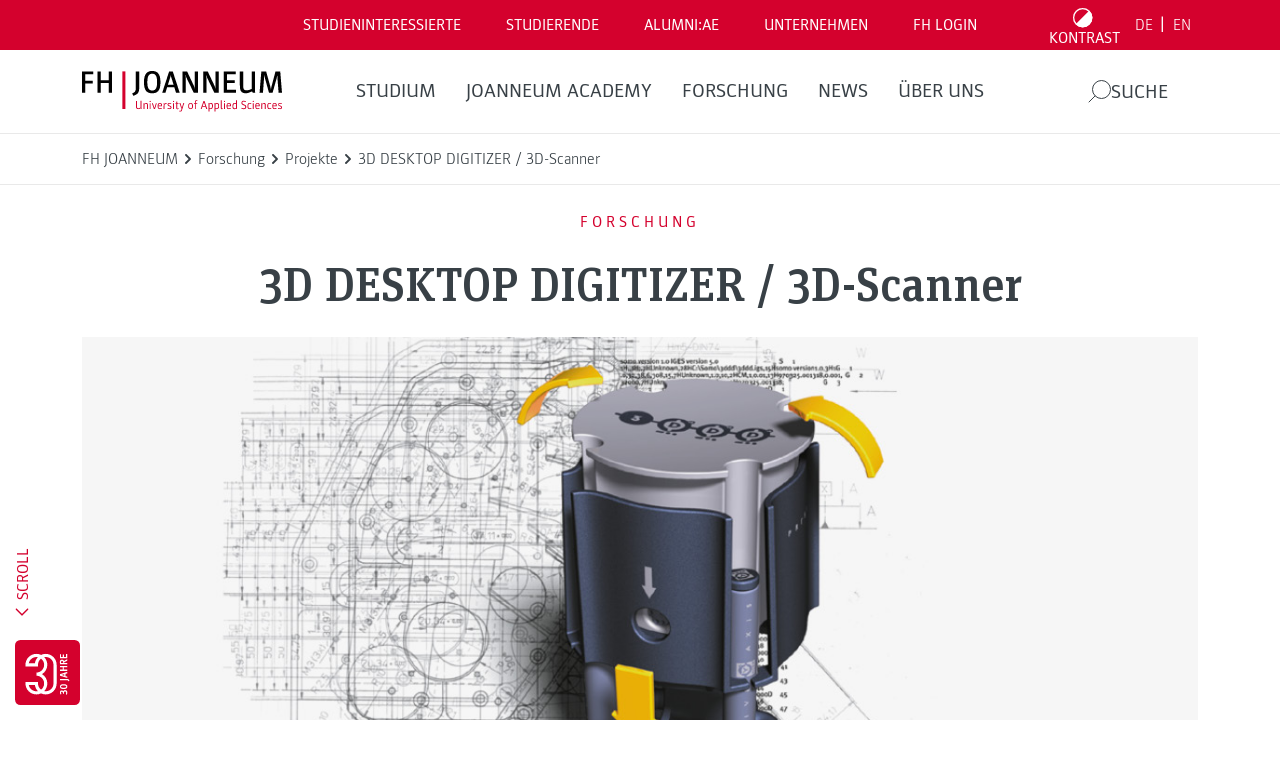

--- FILE ---
content_type: application/javascript; charset=UTF-8
request_url: https://analytics.tiktok.com/i18n/pixel/events.js?sdkid=CFBOU23C77U0H42CQDD0&lib=ttq
body_size: 2959
content:

window[window["TiktokAnalyticsObject"]]._env = {"env":"external","key":""};
window[window["TiktokAnalyticsObject"]]._variation_id = 'default';window[window["TiktokAnalyticsObject"]]._vids = '';window[window["TiktokAnalyticsObject"]]._cc = 'US';window[window.TiktokAnalyticsObject]._li||(window[window.TiktokAnalyticsObject]._li={}),window[window.TiktokAnalyticsObject]._li["CFBOU23C77U0H42CQDD0"]="419b70c2-ff02-11f0-9714-b83fd2467322";window[window["TiktokAnalyticsObject"]]._cde = 390;; if(!window[window["TiktokAnalyticsObject"]]._server_unique_id) window[window["TiktokAnalyticsObject"]]._server_unique_id = '419b9b3a-ff02-11f0-9714-b83fd2467322';window[window["TiktokAnalyticsObject"]]._plugins = {"AdvancedMatching":true,"AutoAdvancedMatching":true,"AutoClick":true,"AutoConfig":true,"Callback":true,"DiagnosticsConsole":true,"EnableLPV":true,"EnrichIpv6":true,"EnrichIpv6V2":true,"EventBuilder":true,"EventBuilderRuleEngine":true,"HistoryObserver":true,"Identify":true,"JSBridge":false,"Metadata":true,"Monitor":false,"PageData":true,"PerformanceInteraction":false,"RuntimeMeasurement":true,"Shopify":true,"WebFL":false};window[window["TiktokAnalyticsObject"]]._csid_config = {"enable":true};window[window["TiktokAnalyticsObject"]]._ttls_config = {"key":"ttoclid"};window[window["TiktokAnalyticsObject"]]._aam = {"in_form":false,"selectors":{"[class*=Btn]":9,"[class*=Button]":11,"[class*=btn]":8,"[class*=button]":10,"[id*=Btn]":14,"[id*=Button]":16,"[id*=btn]":13,"[id*=button]":15,"[role*=button]":12,"button[type='button']":6,"button[type='menu']":7,"button[type='reset']":5,"button[type='submit']":4,"input[type='button']":1,"input[type='image']":2,"input[type='submit']":3},"exclude_selectors":["[class*=cancel]","[role*=cancel]","[id*=cancel]","[class*=back]","[role*=back]","[id*=back]","[class*=return]","[role*=return]","[id*=return]"],"phone_regex":"^\\+?[0-9\\-\\.\\(\\)\\s]{7,25}$","phone_selectors":["phone","mobile","contact","pn"],"restricted_keywords":["ssn","unique","cc","card","cvv","cvc","cvn","creditcard","billing","security","social","pass","zip","address","license","gender","health","age","nationality","party","sex","political","affiliation","appointment","politics","family","parental"]};window[window["TiktokAnalyticsObject"]]._auto_config = {"open_graph":["audience"],"microdata":["audience"],"json_ld":["audience"],"meta":null};
!function(e,n,i,d,o,l){var t,u,a=g()._static_map||[{id:"MWFhZTllNTFjMA",map:{AutoAdvancedMatching:!1,Shopify:!1,JSBridge:!1,EventBuilderRuleEngine:!1,RemoveUnusedCode:!1}},{id:"MWFhZTllNTFjMQ",map:{AutoAdvancedMatching:!0,Shopify:!1,JSBridge:!1,EventBuilderRuleEngine:!1,RemoveUnusedCode:!1}},{id:"MWFhZTllNTFjMg",map:{AutoAdvancedMatching:!1,Shopify:!0,JSBridge:!1,EventBuilderRuleEngine:!1,RemoveUnusedCode:!1}},{id:"MWFhZTllNTFjMw",map:{AutoAdvancedMatching:!0,Shopify:!0,JSBridge:!1,EventBuilderRuleEngine:!1,RemoveUnusedCode:!1}},{id:"MWFhZTllNTFjNA",map:{AutoAdvancedMatching:!1,Shopify:!1,JSBridge:!0,EventBuilderRuleEngine:!1,RemoveUnusedCode:!1}},{id:"MWFhZTllNTFjNQ",map:{AutoAdvancedMatching:!0,Shopify:!1,JSBridge:!0,EventBuilderRuleEngine:!1,RemoveUnusedCode:!1}},{id:"MWFhZTllNTFjNg",map:{AutoAdvancedMatching:!1,Shopify:!0,JSBridge:!0,EventBuilderRuleEngine:!1,RemoveUnusedCode:!1}},{id:"MWFhZTllNTFjNw",map:{AutoAdvancedMatching:!0,Shopify:!0,JSBridge:!0,EventBuilderRuleEngine:!1,RemoveUnusedCode:!1}},{id:"MWFhZTllNTFjOA",map:{AutoAdvancedMatching:!1,Shopify:!1,JSBridge:!1,EventBuilderRuleEngine:!0,RemoveUnusedCode:!1}},{id:"MWFhZTllNTFjOQ",map:{AutoAdvancedMatching:!0,Shopify:!1,JSBridge:!1,EventBuilderRuleEngine:!0,RemoveUnusedCode:!1}},{id:"MWFhZTllNTFjMTA",map:{AutoAdvancedMatching:!1,Shopify:!0,JSBridge:!1,EventBuilderRuleEngine:!0,RemoveUnusedCode:!1}},{id:"MWFhZTllNTFjMTE",map:{AutoAdvancedMatching:!0,Shopify:!0,JSBridge:!1,EventBuilderRuleEngine:!0,RemoveUnusedCode:!1}},{id:"MWFhZTllNTFjMTI",map:{AutoAdvancedMatching:!1,Shopify:!1,JSBridge:!0,EventBuilderRuleEngine:!0,RemoveUnusedCode:!1}},{id:"MWFhZTllNTFjMTM",map:{AutoAdvancedMatching:!0,Shopify:!1,JSBridge:!0,EventBuilderRuleEngine:!0,RemoveUnusedCode:!1}},{id:"MWFhZTllNTFjMTQ",map:{AutoAdvancedMatching:!1,Shopify:!0,JSBridge:!0,EventBuilderRuleEngine:!0,RemoveUnusedCode:!1}},{id:"MWFhZTllNTFjMTU",map:{AutoAdvancedMatching:!0,Shopify:!0,JSBridge:!0,EventBuilderRuleEngine:!0,RemoveUnusedCode:!1}},{id:"MWFhZTllNTFjMTY",map:{AutoAdvancedMatching:!1,Shopify:!1,JSBridge:!1,EventBuilderRuleEngine:!1,RemoveUnusedCode:!0}},{id:"MWFhZTllNTFjMTc",map:{AutoAdvancedMatching:!0,Shopify:!1,JSBridge:!1,EventBuilderRuleEngine:!1,RemoveUnusedCode:!0}},{id:"MWFhZTllNTFjMTg",map:{AutoAdvancedMatching:!1,Shopify:!0,JSBridge:!1,EventBuilderRuleEngine:!1,RemoveUnusedCode:!0}},{id:"MWFhZTllNTFjMTk",map:{AutoAdvancedMatching:!0,Shopify:!0,JSBridge:!1,EventBuilderRuleEngine:!1,RemoveUnusedCode:!0}},{id:"MWFhZTllNTFjMjA",map:{AutoAdvancedMatching:!1,Shopify:!1,JSBridge:!0,EventBuilderRuleEngine:!1,RemoveUnusedCode:!0}},{id:"MWFhZTllNTFjMjE",map:{AutoAdvancedMatching:!0,Shopify:!1,JSBridge:!0,EventBuilderRuleEngine:!1,RemoveUnusedCode:!0}},{id:"MWFhZTllNTFjMjI",map:{AutoAdvancedMatching:!1,Shopify:!0,JSBridge:!0,EventBuilderRuleEngine:!1,RemoveUnusedCode:!0}},{id:"MWFhZTllNTFjMjM",map:{AutoAdvancedMatching:!0,Shopify:!0,JSBridge:!0,EventBuilderRuleEngine:!1,RemoveUnusedCode:!0}},{id:"MWFhZTllNTFjMjQ",map:{AutoAdvancedMatching:!1,Shopify:!1,JSBridge:!1,EventBuilderRuleEngine:!0,RemoveUnusedCode:!0}},{id:"MWFhZTllNTFjMjU",map:{AutoAdvancedMatching:!0,Shopify:!1,JSBridge:!1,EventBuilderRuleEngine:!0,RemoveUnusedCode:!0}},{id:"MWFhZTllNTFjMjY",map:{AutoAdvancedMatching:!1,Shopify:!0,JSBridge:!1,EventBuilderRuleEngine:!0,RemoveUnusedCode:!0}},{id:"MWFhZTllNTFjMjc",map:{AutoAdvancedMatching:!0,Shopify:!0,JSBridge:!1,EventBuilderRuleEngine:!0,RemoveUnusedCode:!0}},{id:"MWFhZTllNTFjMjg",map:{AutoAdvancedMatching:!1,Shopify:!1,JSBridge:!0,EventBuilderRuleEngine:!0,RemoveUnusedCode:!0}},{id:"MWFhZTllNTFjMjk",map:{AutoAdvancedMatching:!0,Shopify:!1,JSBridge:!0,EventBuilderRuleEngine:!0,RemoveUnusedCode:!0}},{id:"MWFhZTllNTFjMzA",map:{AutoAdvancedMatching:!1,Shopify:!0,JSBridge:!0,EventBuilderRuleEngine:!0,RemoveUnusedCode:!0}},{id:"MWFhZTllNTFjMzE",map:{AutoAdvancedMatching:!0,Shopify:!0,JSBridge:!0,EventBuilderRuleEngine:!0,RemoveUnusedCode:!0}}],e=(g()._static_map=a,u="https://analytics.tiktok.com/i18n/pixel/static/",null==(e=t={"info":{"pixelCode":"CFBOU23C77U0H42CQDD0","name":"FH TikTok Pixel","status":0,"setupMode":1,"partner":"","advertiserID":"7192907202783494146","is_onsite":false,"firstPartyCookieEnabled":true},"plugins":{"Shopify":false,"AdvancedMatching":{"email":true,"phone_number":true,"first_name":true,"last_name":true,"city":true,"state":true,"country":true,"zip_code":true},"AutoAdvancedMatching":{"auto_email":true,"auto_phone_number":true},"Callback":true,"Identify":true,"Monitor":true,"PerformanceInteraction":true,"WebFL":true,"AutoConfig":{"form_rules":null,"vc_rules":{}},"PageData":{"performance":false,"interaction":true},"DiagnosticsConsole":true,"CompetitorInsight":true,"EventBuilder":true,"EnrichIpv6":true,"HistoryObserver":{"dynamic_web_pageview":true},"RuntimeMeasurement":true,"JSBridge":true,"EventBuilderRuleEngine":true,"RemoveUnusedCode":true,"EnableLPV":true,"AutoConfigV2":false,"EnableDatalayerVisiter":true},"rules":[{"code_id":7345803998185766919,"pixel_event_id":7345803998185766919,"trigger_type":"PAGEVIEW","conditions":[{"rule_id":7268509,"variable_type":"PAGE_URL","operator":"CONTAINS","value":"/studienfinder/ergebnis/","dynamic_parameter":{}}],"code":"\n\u003cscript\u003e\nwindow[window.TiktokAnalyticsObject].instance(\"CFBOU23C77U0H42CQDD0\").track(\"Studienfinder Ergebnis\",{\"pixelMethod\":\"standard\"});\n\u003c/script\u003e\n"},{"code_id":7345803998185783303,"pixel_event_id":7345803998185783303,"trigger_type":"PAGEVIEW","conditions":[{"rule_id":7268510,"variable_type":"PAGE_URL","operator":"CONTAINS","value":"/studienfinder","dynamic_parameter":{}}],"code":"\n\u003cscript\u003e\nwindow[window.TiktokAnalyticsObject].instance(\"CFBOU23C77U0H42CQDD0\").track(\"Studienfinder\",{\"pixelMethod\":\"standard\"});\n\u003c/script\u003e\n"},{"code_id":7345803998185717767,"pixel_event_id":7345803998185717767,"trigger_type":"PAGEVIEW","conditions":[{"rule_id":7268506,"variable_type":"PAGE_URL","operator":"CONTAINS","value":"/studium/department/management/","dynamic_parameter":{}}],"code":"\n\u003cscript\u003e\nwindow[window.TiktokAnalyticsObject].instance(\"CFBOU23C77U0H42CQDD0\").track(\"Management Department\",{\"pixelMethod\":\"standard\"});\n\u003c/script\u003e\n"},{"code_id":7345803998185799687,"pixel_event_id":7345803998185799687,"trigger_type":"PAGEVIEW","conditions":[{"rule_id":7268507,"variable_type":"PAGE_URL","operator":"CONTAINS","value":"/studium/department/bauen-energie-und-gesellschaft/","dynamic_parameter":{}}],"code":"\n\u003cscript\u003e\nwindow[window.TiktokAnalyticsObject].instance(\"CFBOU23C77U0H42CQDD0\").track(\"BEG Departement\",{\"pixelMethod\":\"standard\"});\n\u003c/script\u003e\n"},{"code_id":7345804820516716551,"pixel_event_id":7345804820516716551,"trigger_type":"PAGEVIEW","conditions":[{"rule_id":7268500,"variable_type":"PAGE_URL","operator":"CONTAINS","value":"/studium/department/medien-und-design/","dynamic_parameter":{}}],"code":"\n\u003cscript\u003e\nwindow[window.TiktokAnalyticsObject].instance(\"CFBOU23C77U0H42CQDD0\").track(\"MedienDesign Department\",{\"pixelMethod\":\"standard\"});\n\u003c/script\u003e\n"},{"code_id":7345798363343749138,"pixel_event_id":7345798363343749138,"trigger_type":"PAGEVIEW","conditions":[{"rule_id":7268470,"variable_type":"PAGE_URL","operator":"CONTAINS","value":"/hochschule/services/studienberatung/","dynamic_parameter":{}}],"code":"\n\u003cscript\u003e\nwindow[window.TiktokAnalyticsObject].instance(\"CFBOU23C77U0H42CQDD0\").track(\"Studienberatung\",{\"pixelMethod\":\"standard\"});\n\u003c/script\u003e\n"},{"code_id":7345799194898071560,"pixel_event_id":7345799194898071560,"trigger_type":"PAGEVIEW","conditions":[{"rule_id":7268454,"variable_type":"PAGE_URL","operator":"CONTAINS","value":"/en/studies/online-application/","dynamic_parameter":{}},{"rule_id":7268455,"variable_type":"PAGE_URL","operator":"CONTAINS","value":"/studium/online-bewerbung/","dynamic_parameter":{}}],"code":"\n\u003cscript\u003e\nwindow[window.TiktokAnalyticsObject].instance(\"CFBOU23C77U0H42CQDD0\").track(\"Online Bewerbung\",{\"pixelMethod\":\"standard\"});\n\u003c/script\u003e\n"},{"code_id":7345803998185701383,"pixel_event_id":7345803998185701383,"trigger_type":"PAGEVIEW","conditions":[{"rule_id":7268505,"variable_type":"PAGE_URL","operator":"CONTAINS","value":"/studium/department/gesundheitsstudien/","dynamic_parameter":{}}],"code":"\n\u003cscript\u003e\nwindow[window.TiktokAnalyticsObject].instance(\"CFBOU23C77U0H42CQDD0\").track(\"Gesundheit Department\",{\"pixelMethod\":\"standard\"});\n\u003c/script\u003e\n"},{"code_id":7345804820516700167,"pixel_event_id":7345804820516700167,"trigger_type":"PAGEVIEW","conditions":[{"rule_id":7268508,"variable_type":"PAGE_URL","operator":"CONTAINS","value":"/studium/department/angewandte-informatik/","dynamic_parameter":{}}],"code":"\n\u003cscript\u003e\nwindow[window.TiktokAnalyticsObject].instance(\"CFBOU23C77U0H42CQDD0\").track(\"IT Department\",{\"pixelMethod\":\"standard\"});\n\u003c/script\u003e\n"},{"code_id":7345795306283434002,"pixel_event_id":7345795306283434002,"trigger_type":"PAGEVIEW","conditions":[{"rule_id":7268475,"variable_type":"PAGE_URL","operator":"CONTAINS","value":"/hochschule/events/open-house/","dynamic_parameter":{}}],"code":"\n\u003cscript\u003e\nwindow[window.TiktokAnalyticsObject].instance(\"CFBOU23C77U0H42CQDD0\").track(\"Open House\",{\"pixelMethod\":\"standard\"});\n\u003c/script\u003e\n"},{"code_id":7345803998185734151,"pixel_event_id":7345803998185734151,"trigger_type":"PAGEVIEW","conditions":[{"rule_id":7268503,"variable_type":"PAGE_URL","operator":"CONTAINS","value":"/studium/bachelor-studiengaenge/","dynamic_parameter":{}}],"code":"\n\u003cscript\u003e\nwindow[window.TiktokAnalyticsObject].instance(\"CFBOU23C77U0H42CQDD0\").track(\"Bachelorstudiengang\",{\"pixelMethod\":\"standard\"});\n\u003c/script\u003e\n"},{"code_id":7345803998185750535,"pixel_event_id":7345803998185750535,"trigger_type":"PAGEVIEW","conditions":[{"rule_id":7268504,"variable_type":"PAGE_URL","operator":"CONTAINS","value":"/studium/department/engineering/","dynamic_parameter":{}}],"code":"\n\u003cscript\u003e\nwindow[window.TiktokAnalyticsObject].instance(\"CFBOU23C77U0H42CQDD0\").track(\"Engineering Department\",{\"pixelMethod\":\"standard\"});\n\u003c/script\u003e\n"},{"code_id":7345804820516732935,"pixel_event_id":7345804820516732935,"trigger_type":"PAGEVIEW","conditions":[{"rule_id":7268501,"variable_type":"PAGE_URL","operator":"CONTAINS","value":"/readystudygo/","dynamic_parameter":{}},{"rule_id":7268502,"variable_type":"PAGE_URL","operator":"CONTAINS","value":"/news/ready-study-go-","dynamic_parameter":{}}],"code":"\n\u003cscript\u003e\nwindow[window.TiktokAnalyticsObject].instance(\"CFBOU23C77U0H42CQDD0\").track(\"Podcasts\",{\"pixelMethod\":\"standard\"});\n\u003c/script\u003e\n"},{"code_id":7345804820516749319,"pixel_event_id":7345804820516749319,"trigger_type":"PAGEVIEW","conditions":[{"rule_id":7268499,"variable_type":"PAGE_URL","operator":"CONTAINS","value":"/studium/master-studiengaenge","dynamic_parameter":{}}],"code":"\n\u003cscript\u003e\nwindow[window.TiktokAnalyticsObject].instance(\"CFBOU23C77U0H42CQDD0\").track(\"Masterstudiengang\",{\"pixelMethod\":\"standard\"});\n\u003c/script\u003e\n"},{"code_id":7345796499349028872,"pixel_event_id":7345796499349028872,"trigger_type":"PAGEVIEW","conditions":[{"rule_id":7268461,"variable_type":"PAGE_URL","operator":"CONTAINS","value":"/topics/unsere-bewerbungstermine/","dynamic_parameter":{}}],"code":"\n\u003cscript\u003e\nwindow[window.TiktokAnalyticsObject].instance(\"CFBOU23C77U0H42CQDD0\").track(\"Bewerbungstermine\",{\"pixelMethod\":\"standard\"});\n\u003c/script\u003e\n"}]})||null==(n=e.info)?void 0:n.pixelCode);function c(){return window&&window.TiktokAnalyticsObject||"ttq"}function g(){return window&&window[c()]}function r(e,n){n=g()[n];return n&&n[e]||{}}var v,h,n=g();n||(n=[],window&&(window[c()]=n)),Object.assign(t,{options:r(e,"_o")}),v=t,n._i||(n._i={}),(h=v.info.pixelCode)&&(n._i[h]||(n._i[h]=[]),Object.assign(n._i[h],v),n._i[h]._load=+new Date),Object.assign(t.info,{loadStart:r(e,"_t"),loadEnd:r(e,"_i")._load,loadId:n._li&&n._li[e]||""}),null!=(i=(d=n).instance)&&null!=(o=i.call(d,e))&&null!=(l=o.setPixelInfo)&&l.call(o,t.info),v=function(e,n,i){var l=0<arguments.length&&void 0!==e?e:{},t=1<arguments.length?n:void 0,e=2<arguments.length?i:void 0,n=function(e,n){for(var i=0;i<e.length;i++)if(n.call(null,e[i],i))return e[i]}(a,function(e){for(var i=e.map,n=Object.keys(i),d=function(e){var n;return"JSBridge"===e?"external"!==(null==(n=g()._env)?void 0:n.env)===i[e]:!(!l[e]||!t[e])===i[e]},o=0;o<n.length;o++)if(!d.call(null,n[o],o))return!1;return!0});return n?"".concat(e,"main.").concat(n.id,".js"):"".concat(e,"main.").concat(a[0].id,".js")}(n._plugins,t.plugins,u),h=e,(void 0!==self.DedicatedWorkerGlobalScope?self instanceof self.DedicatedWorkerGlobalScope:"DedicatedWorkerGlobalScope"===self.constructor.name)?self.importScripts&&self.importScripts(v):((i=document.createElement("script")).type="text/javascript",i.async=!0,i.src=v,i.setAttribute("data-id",h),(v=document.getElementsByTagName("script")[0])&&v.parentNode&&v.parentNode.insertBefore(i,v))}();
